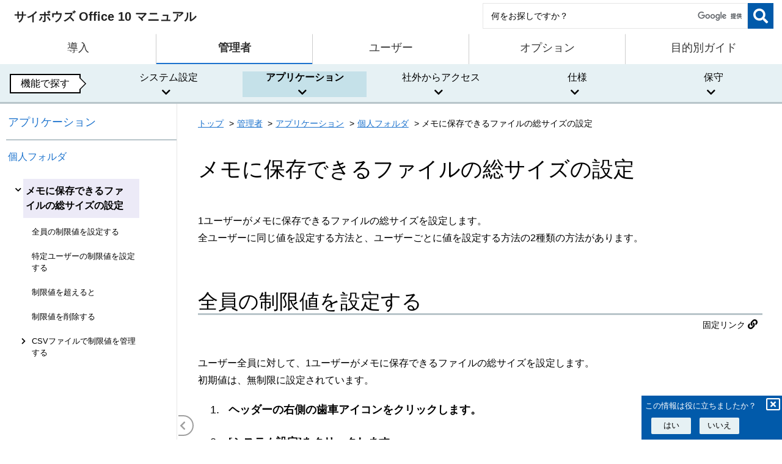

--- FILE ---
content_type: text/html
request_url: https://jp.cybozu.help/of10/ja/admin/app/mf/totalsize.html
body_size: 6621
content:
<!DOCTYPE html>
<html lang="ja-jp" prefix="og: https://ogp.me/ns#">
  <head>

    <meta charset="utf-8">
    <meta name="viewport" content="width=device-width,initial-scale=1">
    <meta http-equiv="X-UA-Compatible" content="IE=11" />
    <meta name="date" content="20260114" scheme="YYYYMMDD">
    
    
    <title>メモに保存できるファイルの総サイズの設定 | サイボウズ Office 10 マニュアル</title>
    <link rel="canonical" href="https://jp.cybozu.help/of10/ja/admin/app/mf/totalsize.html">
    <meta name="description" content="サイボウズ Office 10のマニュアルです。 サイボウズ Office 10を利用するために必要な設定や操作方法などを説明します。 1ユーザーがメモに保存できるファイルの総サイズを設定します。">
    <meta name="thumbnail" content="https://jp.cybozu.help/of10/common/img/ogp_of10.png">
    <meta property="og:url" content="https://jp.cybozu.help/of10/ja/admin/app/mf/totalsize.html">
    <meta property="og:type" content="article">
    <meta property="og:site_name" content="サイボウズ Office 10 マニュアル">
    <meta property="og:title" content="メモに保存できるファイルの総サイズの設定 | サイボウズ Office 10 マニュアル">
    <meta property="og:image" content="https://jp.cybozu.help/of10/common/img/ogp_of10.png">
    <meta property="og:description" content="サイボウズ Office 10のマニュアルです。 サイボウズ Office 10を利用するために必要な設定や操作方法などを説明します。 1ユーザーがメモに保存できるファイルの総サイズを設定します。">
    <meta property="og:locale" content="ja-jp">
    <meta name="apple-mobile-web-app-title" content="メモに保存できるファイルの総サイズの設定 | サイボウズ Office 10 マニュアル">
    <meta name="mobile-web-app-capable" content="yes">
    <meta name="apple-mobile-web-app-status-bar-style" content="black-translucent">
    <meta name="cy-template-version" content="1">
    <meta name="cy-product-name" content="Office">
    <meta name="cy-region" content="JP">
    <link rel="shortcut icon" type="image/x-icon" href="/of10/common/img/cybozuoffice.ico">
    <link rel="icon" type="image/x-icon" href="/of10/common/img/cybozuoffice.ico">

    <link rel="stylesheet" href="/of10/stylesheets/application.css?20260114">
    <link rel="stylesheet" href="/of10/stylesheets/zoom.css">
    <link rel="stylesheet" href="https://cdnjs.cloudflare.com/ajax/libs/font-awesome/5.15.4/css/all.min.css"> 
    <link rel="stylesheet" href="/of10/stylesheets/custom_gr.css?20260114">
    <link rel="stylesheet" href="/of10/stylesheets/custom_of.css?20260114">

    <script src="https://cdnjs.cloudflare.com/ajax/libs/jquery/3.7.1/jquery.min.js"></script>
    <script src="https://cdnjs.cloudflare.com/ajax/libs/jstree/3.3.12/jstree.min.js"></script>
    <script src="/of10/javascripts/zoom.js"></script>
    <script src="/of10/javascripts/preload.js?20260114"></script>
    <script src="/of10/javascripts/application.js?20260114"></script>
    <script src="/of10/javascripts/langselector.js?20260114"></script>
    <script src="/of10/javascripts/meganav.js?20260114"></script>
    
<script>(function(w,d,s,l,i){w[l]=w[l]||[];w[l].push({'gtm.start':
new Date().getTime(),event:'gtm.js'});var f=d.getElementsByTagName(s)[0],
j=d.createElement(s),dl=l!='dataLayer'?'&l='+l:'';j.async=true;j.src=
'https://www.googletagmanager.com/gtm.js?id='+i+dl;f.parentNode.insertBefore(j,f);
})(window,document,'script','dataLayer','GTM-5ZR5GF');</script>
<script>(function(w,d,s,l,i){w[l]=w[l]||[];w[l].push({'gtm.start':
new Date().getTime(),event:'gtm.js'});var f=d.getElementsByTagName(s)[0],
j=d.createElement(s),dl=l!='dataLayer'?'&l='+l:'';j.async=true;j.src=
'https://www.googletagmanager.com/gtm.js?id='+i+dl;f.parentNode.insertBefore(j,f);
})(window,document,'script','dataLayer','GTM-5N49D3');</script>

  </head>
  <body class="font-ja">

    <aside class="announcement-banner session-notice-1" id="announcement-banner-session-notice-1" style="display: none;
        background-color: #f9aeb6;">
        <div class="announcement-banner-wrapper">
            <div class="announcement-banner-icon">
                <i class="fas fa-exclamation-triangle" style="color: #cd1b49;" aria-hidden="true"></i>
            </div>
            <div class="announcement-banner-content">
                <div class="announcement-banner-content-content"><div class="announcement-banner-content-title">非対応のWebブラウザです。</div><div class="announcement-banner-content-description">一部の機能が正常に動作しない場合があります。</div>
                </div>
                <div class="announcement-banner-content-button">
                    <button type="submit" id="announcement-session-notice-1" class="announcement-banner-content-button-close" title="" tabindex="0">
                        <i class="fa fa-times-circle" aria-hidden="true"></i> <span>閉じる</span>
                    </button>
                </div>
            </div>
        </div>
    </aside>
    <div id="shield"></div>
    <header id="header" class="header ">
        <div id="head" class="header-wrap">
            <div class="logo-wrap">
                <h1>
                    <a class="logo-link" href="/of10/ja/">
                        <span class="logo-title">サイボウズ Office 10 マニュアル</span>
                    </a>
                </h1>
            </div>
            <div id="search" class="search-wrap">
                <form id="searchBox_form" action="/of10/ja/search_result.html" onsubmit='if(document.getElementById("headerSearchBox_input").value==""){return false;}' role="search" >
                    <div class="searchbox">
                        <input type="search" name="q" id="headerSearchBox_input" class="search-input home-search-input" role="searchbox" aria-label='検索ワード' placeholder='何をお探しですか？'>
                        <button type="submit" class="search-submit" data-disable-with="" aria-label='検索'></button>
                    </div>
                </form>
            </div>
            <script src="https://www.gstatic.com/prose/brand.js" targetId="headerSearchBox_input" hl="ja"></script>

        </div>
    </header>



<div class="page-pad"></div>
<div class="mnav-pad"></div>
    

<nav role="navigation" aria-label="メニュー">
    <ul class="g-nav" role="none" >
        <li class="g-col" role="none">
                <a href="/of10/ja/intro.html"><span class="g-nav-title-wrap">導入</span></a>
        </li>
        <li class="g-col" role="none">
                <a href="/of10/ja/admin.html"class = "current" aria-current="page"><span class="g-nav-title-wrap">管理者</span></a>
        </li>
        <li class="g-col" role="none">
                <a href="/of10/ja/user.html"><span class="g-nav-title-wrap">ユーザー</span></a>
        </li>
        <li class="g-col" role="none">
                <a href="/of10/ja/option.html"><span class="g-nav-title-wrap">オプション</span></a>
        </li>
        <li class="g-col" role="none">
                <a href="/of10/ja/guide.html"><span class="g-nav-title-wrap">目的別ガイド</span></a>
        </li></ul>
<div class="mega-nav ">
        <div class="mega-tab-wrap">
            <div class="mega-tab-head"><h2 class="mega-tab-guide">機能で探す</h2></div>
            <div id="mega-tab-bar" class="mega-tab-bar">
            <ul role="tablist">
                <li role="presentation" >
                    <button class="mega-tab " id="tab1" tabindex="0" role="tab" aria-controls="panel1" aria-selected="false" aria-expanded="false">システム設定<i class="fas fa-chevron-down" aria-hidden="true"></i>
                    </button>
                </li>
                <li role="presentation" >
                    <button class="mega-tab current" id="tab2" tabindex="-1" role="tab" aria-controls="panel2" aria-selected="true" aria-expanded="false">アプリケーション<i class="fas fa-chevron-down" aria-hidden="true"></i>
                    </button>
                </li>
                <li role="presentation" >
                    <button class="mega-tab " id="tab3" tabindex="-1" role="tab" aria-controls="panel3" aria-selected="false" aria-expanded="false">社外からアクセス<i class="fas fa-chevron-down" aria-hidden="true"></i>
                    </button>
                </li>
                <li role="presentation" >
                    <button class="mega-tab " id="tab4" tabindex="-1" role="tab" aria-controls="panel4" aria-selected="false" aria-expanded="false">仕様<i class="fas fa-chevron-down" aria-hidden="true"></i>
                    </button>
                </li>
                <li role="presentation" >
                    <button class="mega-tab " id="tab5" tabindex="-1" role="tab" aria-controls="panel5" aria-selected="false" aria-expanded="false">保守<i class="fas fa-chevron-down" aria-hidden="true"></i>
                    </button>
                </li>
            </ul>
            </div>
        </div>
        <div class="mega-panel" role="tabpanel" id="panel1" aria-labelledby="tab1" >
            <div class="mega-title">
                <h3><a href="/of10/ja/admin/sys.html"><span class="fa-stack" tabindex="-1" aria-hidden="true">
                          <i class="far fa-circle fa-stack-2x" aria-hidden="true"></i>
                          <i class="fas fa-cog fa-stack-1x" aria-hidden="true"></i>
                      </span>システム設定</a></h3>
            </div>

            <ul class="mega-list">
                <li class="mega-list-line"><a class="mega-list-item" href="/of10/ja/admin/sys/s01.html">管理者の設定や管理画面へのアクセス</a></li>
                <li class="mega-list-line"><a class="mega-list-item" href="/of10/ja/admin/sys/s03.html">ユーザーや組織の管理</a></li>
                <li class="mega-list-line"><a class="mega-list-item" href="/of10/ja/admin/sys/s04.html">アプリケーションや機能の使用制限</a></li>
                <li class="mega-list-line"><a class="mega-list-item" href="/of10/ja/admin/sys/s05.html">セキュリティ設定</a></li>
                <li class="mega-list-line"><a class="mega-list-item" href="/of10/ja/admin/sys/s02.html">テクニカルサポートへの問い合わせ</a></li>
                <li class="mega-list-line"><a class="mega-list-item" href="/of10/ja/admin/sys/s06.html">システムメールアカウント/メール通知について</a></li>
                <li class="mega-list-line"><a class="mega-list-item" href="/of10/ja/admin/sys/s07.html">表示に関する設定</a></li>
                <li class="mega-list-line"><a class="mega-list-item" href="/of10/ja/admin/sys/s08.html">連携システムからの通知</a></li>
                <li class="mega-list-line"><a class="mega-list-item" href="/of10/ja/admin/sys/s10.html">連携認証</a></li>
                <li class="mega-list-line"><a class="mega-list-item" href="/of10/ja/admin/sys/s11.html">ライセンスの管理</a></li>
            </ul>
        </div>
        <div class="mega-panel" role="tabpanel" id="panel2" aria-labelledby="tab2" >
            <div class="mega-title">
                <h3><a href="/of10/ja/admin/app.html"><span class="fa-stack" tabindex="-1" aria-hidden="true">
                          <i class="far fa-circle fa-stack-2x" aria-hidden="true"></i>
                          <i class="fas fa-calendar-alt fa-stack-1x" aria-hidden="true"></i>
                      </span>アプリケーション</a></h3>
            </div>

            <ul class="mega-list">
                <li class="mega-list-line"><a class="mega-list-item" href="/of10/ja/admin/app/mf.html">個人フォルダ</a></li>
                <li class="mega-list-line"><a class="mega-list-item" href="/of10/ja/admin/app/ms.html">メッセージ</a></li>
                <li class="mega-list-line"><a class="mega-list-item" href="/of10/ja/admin/app/ml.html">メール</a></li>
                <li class="mega-list-line"><a class="mega-list-item" href="/of10/ja/admin/app/sh.html">スケジュール</a></li>
                <li class="mega-list-line"><a class="mega-list-item" href="/of10/ja/admin/app/wh.html">電話メモ</a></li>
                <li class="mega-list-line"><a class="mega-list-item" href="/of10/ja/admin/app/pr.html">在席確認</a></li>
                <li class="mega-list-line"><a class="mega-list-item" href="/of10/ja/admin/app/td.html">ToDoリスト</a></li>
                <li class="mega-list-line"><a class="mega-list-item" href="/of10/ja/admin/app/tc.html">タイムカード</a></li>
                <li class="mega-list-line"><a class="mega-list-item" href="/of10/ja/admin/app/bl.html">掲示板</a></li>
                <li class="mega-list-line"><a class="mega-list-item" href="/of10/ja/admin/app/cb.html">ファイル管理</a></li>
                <li class="mega-list-line"><a class="mega-list-item" href="/of10/ja/admin/app/ad.html">アドレス帳</a></li>
                <li class="mega-list-line"><a class="mega-list-item" href="/of10/ja/admin/app/ul.html">ユーザー名簿</a></li>
                <li class="mega-list-line"><a class="mega-list-item" href="/of10/ja/admin/app/lk.html">リンク集</a></li>
                <li class="mega-list-line"><a class="mega-list-item" href="/of10/ja/admin/app/wf.html">ワークフロー</a></li>
                <li class="mega-list-line"><a class="mega-list-item" href="/of10/ja/admin/app/rp.html">報告書</a></li>
                <li class="mega-list-line"><a class="mega-list-item" href="/of10/ja/admin/app/pj.html">プロジェクト</a></li>
                <li class="mega-list-line"><a class="mega-list-item" href="/of10/ja/admin/app/ap.html">カスタムアプリ</a></li>
            </ul>
        </div>
        <div class="mega-panel" role="tabpanel" id="panel3" aria-labelledby="tab3" >
            <div class="mega-title">
                <h3><a href="/of10/ja/admin/secure.html"><span class="fa-stack" tabindex="-1" aria-hidden="true">
                          <i class="far fa-circle fa-stack-2x" aria-hidden="true"></i>
                          <i class="fas fa-mobile-alt fa-stack-1x" aria-hidden="true"></i>
                      </span>社外からアクセス</a></h3>
            </div>

            <ul class="mega-list">
                <li class="mega-list-line"><a class="mega-list-item" href="/of10/ja/admin/secure/pc.html">社外からパソコンでのアクセスを許可するには</a></li>
                <li class="mega-list-line"><a class="mega-list-item" href="/of10/ja/admin/secure/mb.html">外出先の端末への通知設定</a></li>
            </ul>
        </div>
        <div class="mega-panel" role="tabpanel" id="panel4" aria-labelledby="tab4" >
            <div class="mega-title">
                <h3><a href="/of10/ja/admin/spec.html"><span class="fa-stack" tabindex="-1" aria-hidden="true">
                          <i class="far fa-circle fa-stack-2x" aria-hidden="true"></i>
                          <i class="fas fa-file-alt fa-stack-1x" aria-hidden="true"></i>
                      </span>仕様</a></h3>
            </div>

            <ul class="mega-list">
                <li class="mega-list-line"><a class="mega-list-item" href="/of10/ja/admin/spec/dir.html">ファイル構成</a></li>
                <li class="mega-list-line"><a class="mega-list-item" href="/of10/ja/admin/spec/csv.html">CSVファイル利用時の注意点</a></li>
                <li class="mega-list-line"><a class="mega-list-item" href="/of10/ja/admin/spec/format.html">CSVファイルのフォーマット</a></li>
                <li class="mega-list-line"><a class="mega-list-item" href="/of10/ja/admin/spec/limit.html">文字数の入力制限値一覧</a></li>
                <li class="mega-list-line"><a class="mega-list-item" href="/of10/ja/admin/spec/input_output.html">ファイルの入出力一覧</a></li>
                <li class="mega-list-line"><a class="mega-list-item" href="/of10/ja/admin/spec/default.html">機能やアプリケーションの初期値一覧</a></li>
            </ul>
        </div>
        <div class="mega-panel" role="tabpanel" id="panel5" aria-labelledby="tab5" >
            <div class="mega-title">
                <h3><a href="/of10/ja/admin/maint.html"><span class="fa-stack" tabindex="-1" aria-hidden="true">
                          <i class="far fa-circle fa-stack-2x" aria-hidden="true"></i>
                          <i class="fas fa-wrench fa-stack-1x" aria-hidden="true"></i>
                      </span>保守</a></h3>
            </div>

            <ul class="mega-list">
                <li class="mega-list-line"><a class="mega-list-item" href="/of10/ja/admin/maint/task.html">システムタスクの設定</a></li>
                <li class="mega-list-line"><a class="mega-list-item" href="/of10/ja/admin/maint/mode.html">メンテナンス時間の管理</a></li>
                <li class="mega-list-line"><a class="mega-list-item" href="/of10/ja/admin/maint/service.html">スケジューリングサービスの管理</a></li>
                <li class="mega-list-line"><a class="mega-list-item" href="/of10/ja/admin/maint/backup.html">バックアップ</a></li>
                <li class="mega-list-line"><a class="mega-list-item" href="/of10/ja/admin/maint/restore.html">リストア</a></li>
                <li class="mega-list-line"><a class="mega-list-item" href="/of10/ja/admin/maint/db.html">データベースの最適化</a></li>
                <li class="mega-list-line"><a class="mega-list-item" href="/of10/ja/admin/maint/pdata.html">サーバー間での個人データの移行</a></li>
                <li class="mega-list-line"><a class="mega-list-item" href="/of10/ja/admin/maint/log.html">アクセスログの管理</a></li>
                <li class="mega-list-line"><a class="mega-list-item" href="/of10/ja/admin/maint/other.html">サンプルデータの削除方法</a></li>
            </ul>
        </div>
    </div>
</nav>

<div id="page" class="page" >
    <div id="tree" class="tree-wrap">
            

<div id="tree-nav">
  <div id="tree-head">
    <div class="tree-title"><a href="/of10/ja/admin/app.html">アプリケーション</a></div>
    <div class="tree-subtitle"><a href="/of10/ja/admin/app/mf.html">個人フォルダ</a></div>
  </div>

  <nav id="tree-main" class="tree-main" tabindex="0">
    <ul>
    

                <li role="presentation"><a href="#" data-jstree='{ "selected" : true }' class="toclink current">メモに保存できるファイルの総サイズの設定</a>
                    <ul>
                        <li role="presentation">
                            <a href="/of10/ja/admin/app/mf/totalsize.html#admin_app_mf_totalsize_01" class="toclink">全員の制限値を設定する</a></li>
                        <li role="presentation">
                            <a href="/of10/ja/admin/app/mf/totalsize.html#admin_app_mf_totalsize_02" class="toclink">特定ユーザーの制限値を設定する</a></li>
                        <li role="presentation">
                            <a href="/of10/ja/admin/app/mf/totalsize.html#admin_app_mf_totalsize_03" class="toclink">制限値を超えると</a></li>
                        <li role="presentation">
                            <a href="/of10/ja/admin/app/mf/totalsize.html#admin_app_mf_totalsize_04" class="toclink">制限値を削除する</a></li>
                        <li role="presentation">
                            <a href="/of10/ja/admin/app/mf/totalsize.html#admin_app_mf_totalsize_05" class="toclink">CSVファイルで制限値を管理する</a>
                        <ul class="twig-parent">
                        <li role="presentation">
                            <a href="/of10/ja/admin/app/mf/totalsize.html#admin_app_mf_totalsize_051" class="toclink">CSVファイルから読み込む</a></li>
                        <li role="presentation">
                            <a href="/of10/ja/admin/app/mf/totalsize.html#admin_app_mf_totalsize_052" class="toclink">CSVファイルに書き出す</a></li>
                        </ul>
                    </ul>
                </li>
    </ul>
  </nav>
</div>

    </div>
    <div id="contents" class="contents-wrap">

        <main id="main" role="main"><nav class="breadcrumb" role="navigation" aria-label="パンくずリスト">
    <ul class="breadcrumbs">
    <li><a href="/of10/ja/">トップ</a></li>
    <li><a href="/of10/ja/admin.html">管理者</a></li>
    <li><a href="/of10/ja/admin/app.html">アプリケーション</a></li>
    <li><a href="/of10/ja/admin/app/mf.html">個人フォルダ</a></li>
    <li>メモに保存できるファイルの総サイズの設定</li>
    
    </ul>
</nav><article class="article" role="article">
              <div class="id-title">
                <h1>メモに保存できるファイルの総サイズの設定</h1>
              </div>
                <p>1ユーザーがメモに保存できるファイルの総サイズを設定します。<br>
全ユーザーに同じ値を設定する方法と、ユーザーごとに値を設定する方法の2種類の方法があります。</p>

    <div class="adjustAnchor" id="admin_app_mf_totalsize_01">
        <h2 class="h2-contents " pid="admin_app_mf_totalsize_01">全員の制限値を設定する</h2>
    </div>
    <div class="heading-link">
        <button class="heading-button" tabindex="0" aria-owns="heading-url-admin_app_mf_totalsize_01" aria-expanded="false">
            <span>固定リンク</span>
            <i class="fas fa-link" aria-hidden="true"></i>
        </button>
        <div id="heading-url-admin_app_mf_totalsize_01" class="heading-url" aria-hidden="true">
            <input readonly="readonly" value="https://jp.cybozu.help/of10/ja/admin/app/mf/totalsize.html#admin_app_mf_totalsize_01" name="headingUrl" type="text" onclick="this.focus(); this.select()">
        </div>
    </div>
<p>ユーザー全員に対して、1ユーザーがメモに保存できるファイルの総サイズを設定します。<br>
初期値は、無制限に設定されています。</p>
<ol>
<li>
<p>ヘッダーの右側の歯車アイコンをクリックします。</p>
</li>
<li>
<p>[システム設定]をクリックします。</p>
<p>
<img class="screenshot" src="/of10/img/admin_app_mf_totalsize_12.png" alt="スクリーンショット：ヘッダー"  data-action="zoom" role="img" />

<div class="listtext">
システム管理用パスワードを設定している場合は、パスワードを入力し、[OK]をクリックします。
</div>
</p>
</li>
<li>
<p><span class="blue">[+]詳細設定を開く</span>をクリックします。</p>
</li>
<li>
<p>「カスタマイズ」セクションの<span class="blue">
<img src="/of10/common/icon/limit32.png" alt=""  role="img" />
サイズ制限</span>をクリックします。</p>
</li>
<li>
<p><span class="blue">
<img src="/of10/common/icon/memo32.png" alt=""  role="img" />
メモ</span>をクリックします。</p>
</li>
<li>
<p>「全員」の<span class="blue">
<img src="/of10/common/icon/modify16.png" alt=""  role="img" />
編集する</span>をクリックします。</p>
<p>
<img class="screenshot" src="/of10/img/admin_app_mf_totalsize_01.png" alt="スクリーンショット：編集する操作リンクが枠線で強調されている"  data-action="zoom" role="img" />
</p>
</li>
<li>
<p>ドロップダウンリストから制限値を選択し、<span class="btn">反映する</span>をクリックします。</p>
<p>
<img class="screenshot" src="/of10/img/admin_app_mf_totalsize_02.png" alt="スクリーンショット：ドロップダウンリストから制限値を選択している"  data-action="zoom" role="img" />

<div class="listtext">
（直接入力）を選択した場合は、半角で整数を入力してください。
</div>
</p>
</li>
</ol>

    <div class="adjustAnchor" id="admin_app_mf_totalsize_02">
        <h2 class="h2-contents " pid="admin_app_mf_totalsize_02">特定ユーザーの制限値を設定する</h2>
    </div>
    <div class="heading-link">
        <button class="heading-button" tabindex="0" aria-owns="heading-url-admin_app_mf_totalsize_02" aria-expanded="false">
            <span>固定リンク</span>
            <i class="fas fa-link" aria-hidden="true"></i>
        </button>
        <div id="heading-url-admin_app_mf_totalsize_02" class="heading-url" aria-hidden="true">
            <input readonly="readonly" value="https://jp.cybozu.help/of10/ja/admin/app/mf/totalsize.html#admin_app_mf_totalsize_02" name="headingUrl" type="text" onclick="this.focus(); this.select()">
        </div>
    </div>
<p>特定のユーザーに対して、メモに保存できるファイルの総サイズを設定します。<br>
ユーザー単位の制限値は、全員の制限値より優先されます。</p>
<p>
<img class="screenshot" src="/of10/img/admin_app_mf_totalsize_03.png" alt="スクリーンショット：特定ユーザーの制限値を設定した場合"  data-action="zoom" role="img" />
</p>
<ol>
<li>
<p>ヘッダーの右側の歯車アイコンをクリックします。</p>
</li>
<li>
<p>[システム設定]をクリックします。</p>
<p>
<img class="screenshot" src="/of10/img/admin_app_mf_totalsize_12.png" alt="スクリーンショット：ヘッダー"  data-action="zoom" role="img" />

<div class="listtext">
システム管理用パスワードを設定している場合は、パスワードを入力し、[OK]をクリックします。
</div>
</p>
</li>
<li>
<p><span class="blue">[+]詳細設定を開く</span>をクリックします。</p>
</li>
<li>
<p>「カスタマイズ」セクションの<span class="blue">
<img src="/of10/common/icon/limit32.png" alt=""  role="img" />
サイズ制限</span>をクリックします。</p>
</li>
<li>
<p><span class="blue">
<img src="/of10/common/icon/memo32.png" alt=""  role="img" />
メモ</span>をクリックします。</p>
</li>
<li>
<p>画面右側のユーザーのリストから、制限値を設定するユーザーを選択し、<span class="btn">追加</span>をクリックします。</p>
<p>
<img class="screenshot" src="/of10/img/admin_app_mf_totalsize_04.png" alt="スクリーンショット：ユーザーのリストからユーザーを選択している"  data-action="zoom" role="img" />
</p>
</li>
<li>
<p>制限値を設定するユーザーの<span class="blue">
<img src="/of10/common/icon/modify16.png" alt=""  role="img" />
編集する</span>をクリックします。</p>
<p>
<img class="screenshot" src="/of10/img/admin_app_mf_totalsize_05.png" alt="スクリーンショット：編集する操作リンクが枠線で強調されている"  data-action="zoom" role="img" />
</p>
</li>
<li>
<p>ドロップダウンリストから制限値を選択し、<span class="btn">反映する</span>をクリックします。</p>
<p>
<img class="screenshot" src="/of10/img/admin_app_mf_totalsize_06.png" alt="スクリーンショット：ドロップダウンリストから制限値を選択している"  data-action="zoom" role="img" />

<div class="listtext">
（直接
入力）を選択した場合は、半角で整数を入力してください。
</div>
</p>
</li>
</ol>

    <div class="adjustAnchor" id="admin_app_mf_totalsize_03">
        <h2 class="h2-contents " pid="admin_app_mf_totalsize_03">制限値を超えると</h2>
    </div>
    <div class="heading-link">
        <button class="heading-button" tabindex="0" aria-owns="heading-url-admin_app_mf_totalsize_03" aria-expanded="false">
            <span>固定リンク</span>
            <i class="fas fa-link" aria-hidden="true"></i>
        </button>
        <div id="heading-url-admin_app_mf_totalsize_03" class="heading-url" aria-hidden="true">
            <input readonly="readonly" value="https://jp.cybozu.help/of10/ja/admin/app/mf/totalsize.html#admin_app_mf_totalsize_03" name="headingUrl" type="text" onclick="this.focus(); this.select()">
        </div>
    </div>
<p>メモに保存しているファイルの総サイズが制限値を超えると、「総メモサイズ」の値が赤字で表示され、メモに新しいファイルを追加できなくなります。
「総メモサイズ」は、ユーザーが現時点でメモに保存しているファイルの総サイズです。　<br>
例：</p>
<ul>
<li>システム管理のサイズ制限値：100MB</li>
<li>ユーザーの総メモサイズ：90MB</li>
</ul>
<p>上記の状態でも20MBのファイルを添付できます。<br>
ただし、操作後は、総メモサイズが110MBとなり制限値を超えるため、その後は新しいファイルを追加できなくなります。</p>
<ul>
<li>個人フォルダ一覧画面<br>
総メモサイズが赤字で表示されます。

<img class="screenshot" src="/of10/img/admin_app_mf_totalsize_07.png" alt="スクリーンショット：総メモサイズが赤字で表示されている"  data-action="zoom" role="img" />
</li>
<li>メモの作成画面<br>
ファイルを添付できない旨のメッセージが表示されます。

<img class="screenshot" src="/of10/img/admin_app_mf_totalsize_08.png" alt="スクリーンショット：ファイルを添付できない旨のメッセージが表示されている"  data-action="zoom" role="img" />
</li>
</ul>
<p>新しいファイルを追加できるようにするには、ユーザーに不要なファイルの削除や、保存しているファイルをメモからファイル管理に移動することを依頼してください。<br>
それでも総サイズが減らない場合は、制限値の変更を検討してください。</p>

    <div class="adjustAnchor" id="admin_app_mf_totalsize_04">
        <h2 class="h2-contents " pid="admin_app_mf_totalsize_04">制限値を削除する</h2>
    </div>
    <div class="heading-link">
        <button class="heading-button" tabindex="0" aria-owns="heading-url-admin_app_mf_totalsize_04" aria-expanded="false">
            <span>固定リンク</span>
            <i class="fas fa-link" aria-hidden="true"></i>
        </button>
        <div id="heading-url-admin_app_mf_totalsize_04" class="heading-url" aria-hidden="true">
            <input readonly="readonly" value="https://jp.cybozu.help/of10/ja/admin/app/mf/totalsize.html#admin_app_mf_totalsize_04" name="headingUrl" type="text" onclick="this.focus(); this.select()">
        </div>
    </div>
<p>ユーザー単位で設定した、メモに保存できるファイルの総サイズを削除します。全員の制限値は削除できません。</p>
<ol>
<li>
<p>ヘッダーの右側の歯車アイコンをクリックします。</p>
</li>
<li>
<p>[システム設定]をクリックします。</p>
<p>
<img class="screenshot" src="/of10/img/admin_app_mf_totalsize_12.png" alt="スクリーンショット：ヘッダー"  data-action="zoom" role="img" />

<div class="listtext">
システム管理用パスワードを設定している場合は、パスワードを入力し、[OK]をクリックします。
</div>
</p>
</li>
<li>
<p><span class="blue">[+]詳細設定を開く</span>をクリックします。</p>
</li>
<li>
<p>「カスタマイズ」セクションの<span class="blue">
<img src="/of10/common/icon/limit32.png" alt=""  role="img" />
サイズ制限</span>をクリックします。</p>
</li>
<li>
<p><span class="blue">
<img src="/of10/common/icon/memo32.png" alt=""  role="img" />
メモ</span>をクリックします。</p>
</li>
<li>
<p>制限値を削除するユーザーの<span class="blue">
<img src="/of10/common/icon/delete16.png" alt=""  role="img" />
削除する</span>をクリックします。</p>
<p>
<img class="screenshot" src="/of10/img/admin_app_mf_totalsize_09.png" alt="スクリーンショット：削除する操作リンクが枠線で強調されている"  data-action="zoom" role="img" />
</p>
</li>
</ol>

    <div class="adjustAnchor" id="admin_app_mf_totalsize_05">
        <h2 class="h2-contents " pid="admin_app_mf_totalsize_05">CSVファイルで制限値を管理する</h2>
    </div>
    <div class="heading-link">
        <button class="heading-button" tabindex="0" aria-owns="heading-url-admin_app_mf_totalsize_05" aria-expanded="false">
            <span>固定リンク</span>
            <i class="fas fa-link" aria-hidden="true"></i>
        </button>
        <div id="heading-url-admin_app_mf_totalsize_05" class="heading-url" aria-hidden="true">
            <input readonly="readonly" value="https://jp.cybozu.help/of10/ja/admin/app/mf/totalsize.html#admin_app_mf_totalsize_05" name="headingUrl" type="text" onclick="this.focus(); this.select()">
        </div>
    </div>
<p>制限値の設定をCSVファイルから読み込んだり、CSVファイルに書き出したりできます。</p>

    <div class="adjustAnchor" id="admin_app_mf_totalsize_051">
        <h3 class="h3-contents " pid="admin_app_mf_totalsize_051">CSVファイルから読み込む</h3>
    </div>
    <div class="heading-link">
        <button class="heading-button" tabindex="0" aria-owns="heading-url-admin_app_mf_totalsize_051" aria-expanded="false">
            <span>固定リンク</span>
            <i class="fas fa-link" aria-hidden="true"></i>
        </button>
        <div id="heading-url-admin_app_mf_totalsize_051" class="heading-url" aria-hidden="true">
            <input readonly="readonly" value="https://jp.cybozu.help/of10/ja/admin/app/mf/totalsize.html#admin_app_mf_totalsize_051" name="headingUrl" type="text" onclick="this.focus(); this.select()">
        </div>
    </div>
<p>CSVファイルからデータを読み込み、制限値を設定します。<br>
「全員」の制限値は設定できません。CSVファイルのデータと、サイボウズ Office 10上のユーザーIDが一致する場合に、ユーザー単位の制限値を設定できます。</p>
<ol>
<li>
<p>読み込み可能なレコード数の上限など、CSVファイルを読み込む際の注意点を確認します。
<div class="listtext">
詳細は、<a href="/of10/ja/admin/spec/csv/note_import.html">CSVファイル読み込み時の注意点</a>を参照してください。
</div>
</p>
</li>
<li>
<p>CSVファイルから読み込める項目を確認します。
<div class="listtext">
CSVファイルへ書き出される項目については、<a href="/of10/ja/admin/spec/format/mm.html">メモのCSVフォーマット</a>を参照してください。
</div>
</p>
</li>
<li>
<p>次のどちらかの方法で、ユーザーのデータをCSVファイルで準備します。
<div class="listtext">
<ul>
<li>Excelなどを使って、CSVファイルを作成する。<br>
CSVファイルを準備する際には、<a href="/of10/ja/admin/spec/csv/note_create.html">CSVファイル作成時の注意点</a>を確認してください。</li>
<li>サイボウズ Office 10から書き出した CSV ファイルを編集する。<br>
<a href="/of10/ja/admin/app/mf/totalsize.html#admin_app_mf_totalsize_052">CSVファイルに書き出す</a>方法を参照して、制限値のデータをCSVファイルに書き出してください。</li>
</ul>

</div>
</p>
</li>
<li>
<p>準備したファイルを「CSV（カンマ区切り）（*.csv）」の形式で保存します。</p>
</li>
<li>
<p>ヘッダーの右側の歯車アイコンをクリックします。</p>
</li>
<li>
<p>[システム設定]をクリックします。</p>
<p>
<img class="screenshot" src="/of10/img/admin_app_mf_totalsize_12.png" alt="スクリーンショット：ヘッダー"  data-action="zoom" role="img" />

<div class="listtext">
システム管理用パスワードを設定している場合は、パスワードを入力し、[OK]をクリックします。
</div>
</p>
</li>
<li>
<p><span class="blue">[+]詳細設定を開く</span>をクリックします。</p>
</li>
<li>
<p>「カスタマイズ」セクションの<span class="blue">
<img src="/of10/common/icon/limit32.png" alt=""  role="img" />
サイズ制限</span>をクリックします。</p>
</li>
<li>
<p><span class="blue">
<img src="/of10/common/icon/memo32.png" alt=""  role="img" />
メモ</span>をクリックします。</p>
</li>
<li>
<p><span class="blue">CSVファイルから読み込む</span>をクリックします。</p>
</li>
<li>
<p>手順4で保存したファイルを選択します。</p>
</li>
<li>
<p>CSVファイルの文字コードをドロップダウンリストから選択します。
<div class="listtext">
<p>選択できる文字コードは、次のとおりです。</p>
<ul>
<li>自動判定<br>
システムが、読み込むファイルの文字コードを自動的に判別します。<br>
文字コードの種類が不明な場合は、「自動判定」を選択します。</li>
<li>シフトJIS</li>
<li>UTF-8</li>
</ul>
</div>


<img class="screenshot" src="/of10/img/admin_app_mf_totalsize_10.png" alt="スクリーンショット：CSVファイルからの読み込み画面"  data-action="zoom" role="img" />
</p>
</li>
<li>
<p>読み込むファイルと文字コードが設定されていることを確認し、<span class="btn">次に、ファイルの中身を確認する</span>をクリックします。</p>
</li>
<li>
<p>CSVファイルの1行目に項目名を入力している場合は、「先頭行を項目名として無視する」のチェックボックスを選択します。</p>
</li>
<li>
<p>プレビューで、読み込むデータを確認し、<span class="btn">読み込む</span>をクリックします。
<div class="listtext">
プレビューには、ファイルの先頭から5行分のデータが表示されます。
</div>
</p>
</li>
</ol>

    <div class="adjustAnchor" id="admin_app_mf_totalsize_052">
        <h3 class="h3-contents " pid="admin_app_mf_totalsize_052">CSVファイルに書き出す</h3>
    </div>
    <div class="heading-link">
        <button class="heading-button" tabindex="0" aria-owns="heading-url-admin_app_mf_totalsize_052" aria-expanded="false">
            <span>固定リンク</span>
            <i class="fas fa-link" aria-hidden="true"></i>
        </button>
        <div id="heading-url-admin_app_mf_totalsize_052" class="heading-url" aria-hidden="true">
            <input readonly="readonly" value="https://jp.cybozu.help/of10/ja/admin/app/mf/totalsize.html#admin_app_mf_totalsize_052" name="headingUrl" type="text" onclick="this.focus(); this.select()">
        </div>
    </div>
<p>制限値の設定をCSVファイルに書き出します。バックアップデータとして保管できます。<br>
「全員」の制限値は書き出せません。</p>
<ol>
<li>
<p>CSVファイルに書き出せる項目を確認します。
<div class="listtext">
CSVファイルへ書き出される項目については、<a href="/of10/ja/admin/spec/format/mm.html">メモのCSVフォーマット</a>を参照してください。
</div>
</p>
</li>
<li>
<p>ヘッダーの右側の歯車アイコンをクリックします。</p>
</li>
<li>
<p>[システム設定]をクリックします。</p>
<p>
<img class="screenshot" src="/of10/img/admin_app_mf_totalsize_12.png" alt="スクリーンショット：ヘッダー"  data-action="zoom" role="img" />

<div class="listtext">
システム管理用パスワードを設定している場合は、パスワードを入力し、[OK]をクリックします。
</div>
</p>
</li>
<li>
<p><span class="blue">[+]詳細設定を開く</span>をクリックします。</p>
</li>
<li>
<p>「カスタマイズ」セクションの<span class="blue">
<img src="/of10/common/icon/limit32.png" alt=""  role="img" />
サイズ制限</span>をクリックします。</p>
</li>
<li>
<p><span class="blue">
<img src="/of10/common/icon/memo32.png" alt=""  role="img" />
メモ</span>をクリックします。</p>
</li>
<li>
<p><span class="blue">CSVファイルへ書き出す</span>をクリックします。</p>
</li>
<li>
<p>CSVファイルの1行目に項目名を書き出す場合は、「先頭行に項目名を書き出す」のチェックボックスを選択します。</p>
</li>
<li>
<p>CSVファイルの文字コードを、ドロップダウンリストから選択します。
<div class="listtext">
<p>選択できる文字コードは、次のとおりです。</p>
<ul>
<li>シフトJIS</li>
<li>UTF-8（BOMなし）</li>
<li>UTF-8（BOMあり）</li>
</ul>
</div>


<img class="screenshot" src="/of10/img/admin_app_mf_totalsize_11.png" alt="スクリーンショット：CSVファイルへの書き出し画面"  data-action="zoom" role="img" />
</p>
</li>
<li>
<p>項目名を書き出すかどうかと文字コードが設定されていること確認し、<span class="btn">次に、書き出す内容を確認する</span>をクリックします。</p>
</li>
<li>
<p>ファイルの中身をプレビューで確認して、<span class="btn">書き出す</span>をクリックします。</p>
</li>
<li>
<p>Webブラウザーのファイル保存機能を使って、ファイルを保存します。</p>
</li>
</ol>

            </article>

        </main>
    </div>
</div><div id="treenav-toggle">
  <button id="treenav-show" class="treenav-toggle-button" title="サイドナビゲーションを表示する">
    <i class="fas fa-chevron-right" aria-hidden="true"></i>
  </button>
  <button id="treenav-hide" class="treenav-toggle-button" title="サイドナビゲーションを表示しない">
    <i class="fas fa-chevron-left" aria-hidden="true"></i>
  </button>
</div><div id="goto-top" class="fa-stack" aria-hidden="true" title="トップに戻る">
<i class="fas fa-circle fa-stack-2x"></i>
<i class="fas fa-arrow-circle-up fa-stack-1x"></i>
</div>
<aside id="enquete">
    <div class="enquete-panel">
      <div>この情報は役に立ちましたか？<button class="close-enquete" id="close-enquete" title='閉じる'><i class="far fa-window-close"></i></button></div>
      <div class="enquete-btn-wrap">
          <button class="enquete-btn" id="feedback-yes" aria-label='はい'>はい</button>
          <button class="enquete-btn" id="feedback-no" aria-label='いいえ'>いいえ</button>
      </div>
    </div>
</aside>
<script src="/of10/javascripts/enquete.js?2026011410"></script>

<footer id="page-footer" class="footer">
    <div class="footer-wrap">
        <div class="footer-col-links">
            <div class="footer-links ">
              <ul> 
                <li><a href="https://cybozu.co.jp/logotypes/other-trademark/" target="_blank">﻿他社商標について</a></li> 
                <li><a href="https://cybozu.co.jp/privacy/" target="_blank">個人情報保護方針</a></li> 
                <li><a href="https://cybozu.co.jp/" target="_blank">サイボウズ株式会社（Japan）</a></li> 
                <li><a href="https://office.cybozu.co.jp/" target="_blank">製品サイト</a></li> 
                <li><a href="/of10/ja/sitemap.html" target="_blank">サイトマップ</a></li> 
                <li><a href="https://faq.cybozu.info/alphascope/cybozu/web/office10/" target="_blank">よくあるご質問 </a></li>
              </ul>
            </div>
        </div>
        <div id="footercopyright">
        記載された商品名、各製品名は各社の登録商標または商標です。 ©Cybozu<br>
        </div>
    </div>
</footer>
</body>
</html>


--- FILE ---
content_type: text/css
request_url: https://jp.cybozu.help/of10/stylesheets/custom_of.css?20260114
body_size: 261
content:
.top-title {
    color: #000;
    background: #dbe2e4;
}

.article code,.article pre {
    background:#F9F9F9;
    font-family: inherit;
}

.article pre {
    padding: .625em;
    margin-bottom: 1em;
    border:solid 1px #CBCBCB;
    font-weight: normal;
    line-height:1.6em;
    font-size: inherit;
}

/* Section audit logs -------------------------------------- */
.audit h2 {
    font-size:1.25rem;
    border-left: solid 8px #1992d4;
    border-bottom: none;
    background-color: #F3F1E8;
    margin-top: 2.5em;
    margin-bottom: 0.125em;
    padding: 12px;
    line-height: 1.5em;
}

.audit h3 {
    font-size: 1.125rem;
    margin-top: 1.5em;
    margin-bottom: 1em;
    border-bottom:#1992d4 solid 2px;
    border-left: none;
    font-weight: bold;
}

.audit ol {
    margin: 0 0 0;
    padding-left: 0;
}

.audit ol > li > p {
    font-weight: normal;
}

.audit ol > li {
    font-size: 1rem;
}

.audit ol > li::marker {
    font-size: 1rem;
    font-weight: normal;
    font-family: initial;
}

@media only screen and (min-width: 768px) {
    .logo-wrap {
        width: 390px;
    }
    .g-col {
        width: 20%;
    }
}

@media print {
    .book-title {
        width: 600px;
    }
}
